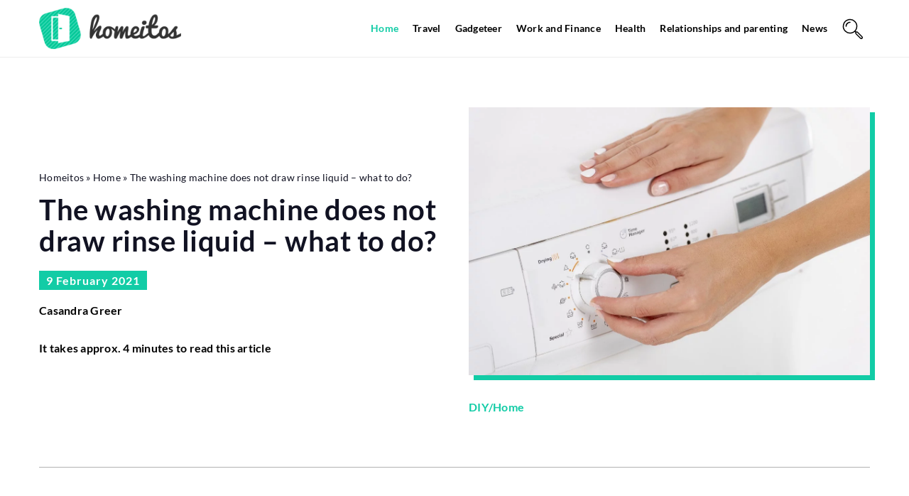

--- FILE ---
content_type: text/html; charset=UTF-8
request_url: https://homeitos.com/the-washing-machine-does-not-draw-rinse-liquid-what-to-do/
body_size: 16237
content:
<!DOCTYPE html>
<html lang="en">
<head><meta charset="UTF-8"><script>if(navigator.userAgent.match(/MSIE|Internet Explorer/i)||navigator.userAgent.match(/Trident\/7\..*?rv:11/i)){var href=document.location.href;if(!href.match(/[?&]nowprocket/)){if(href.indexOf("?")==-1){if(href.indexOf("#")==-1){document.location.href=href+"?nowprocket=1"}else{document.location.href=href.replace("#","?nowprocket=1#")}}else{if(href.indexOf("#")==-1){document.location.href=href+"&nowprocket=1"}else{document.location.href=href.replace("#","&nowprocket=1#")}}}}</script><script>(()=>{class RocketLazyLoadScripts{constructor(){this.v="1.2.6",this.triggerEvents=["keydown","mousedown","mousemove","touchmove","touchstart","touchend","wheel"],this.userEventHandler=this.t.bind(this),this.touchStartHandler=this.i.bind(this),this.touchMoveHandler=this.o.bind(this),this.touchEndHandler=this.h.bind(this),this.clickHandler=this.u.bind(this),this.interceptedClicks=[],this.interceptedClickListeners=[],this.l(this),window.addEventListener("pageshow",(t=>{this.persisted=t.persisted,this.everythingLoaded&&this.m()})),this.CSPIssue=sessionStorage.getItem("rocketCSPIssue"),document.addEventListener("securitypolicyviolation",(t=>{this.CSPIssue||"script-src-elem"!==t.violatedDirective||"data"!==t.blockedURI||(this.CSPIssue=!0,sessionStorage.setItem("rocketCSPIssue",!0))})),document.addEventListener("DOMContentLoaded",(()=>{this.k()})),this.delayedScripts={normal:[],async:[],defer:[]},this.trash=[],this.allJQueries=[]}p(t){document.hidden?t.t():(this.triggerEvents.forEach((e=>window.addEventListener(e,t.userEventHandler,{passive:!0}))),window.addEventListener("touchstart",t.touchStartHandler,{passive:!0}),window.addEventListener("mousedown",t.touchStartHandler),document.addEventListener("visibilitychange",t.userEventHandler))}_(){this.triggerEvents.forEach((t=>window.removeEventListener(t,this.userEventHandler,{passive:!0}))),document.removeEventListener("visibilitychange",this.userEventHandler)}i(t){"HTML"!==t.target.tagName&&(window.addEventListener("touchend",this.touchEndHandler),window.addEventListener("mouseup",this.touchEndHandler),window.addEventListener("touchmove",this.touchMoveHandler,{passive:!0}),window.addEventListener("mousemove",this.touchMoveHandler),t.target.addEventListener("click",this.clickHandler),this.L(t.target,!0),this.S(t.target,"onclick","rocket-onclick"),this.C())}o(t){window.removeEventListener("touchend",this.touchEndHandler),window.removeEventListener("mouseup",this.touchEndHandler),window.removeEventListener("touchmove",this.touchMoveHandler,{passive:!0}),window.removeEventListener("mousemove",this.touchMoveHandler),t.target.removeEventListener("click",this.clickHandler),this.L(t.target,!1),this.S(t.target,"rocket-onclick","onclick"),this.M()}h(){window.removeEventListener("touchend",this.touchEndHandler),window.removeEventListener("mouseup",this.touchEndHandler),window.removeEventListener("touchmove",this.touchMoveHandler,{passive:!0}),window.removeEventListener("mousemove",this.touchMoveHandler)}u(t){t.target.removeEventListener("click",this.clickHandler),this.L(t.target,!1),this.S(t.target,"rocket-onclick","onclick"),this.interceptedClicks.push(t),t.preventDefault(),t.stopPropagation(),t.stopImmediatePropagation(),this.M()}O(){window.removeEventListener("touchstart",this.touchStartHandler,{passive:!0}),window.removeEventListener("mousedown",this.touchStartHandler),this.interceptedClicks.forEach((t=>{t.target.dispatchEvent(new MouseEvent("click",{view:t.view,bubbles:!0,cancelable:!0}))}))}l(t){EventTarget.prototype.addEventListenerWPRocketBase=EventTarget.prototype.addEventListener,EventTarget.prototype.addEventListener=function(e,i,o){"click"!==e||t.windowLoaded||i===t.clickHandler||t.interceptedClickListeners.push({target:this,func:i,options:o}),(this||window).addEventListenerWPRocketBase(e,i,o)}}L(t,e){this.interceptedClickListeners.forEach((i=>{i.target===t&&(e?t.removeEventListener("click",i.func,i.options):t.addEventListener("click",i.func,i.options))})),t.parentNode!==document.documentElement&&this.L(t.parentNode,e)}D(){return new Promise((t=>{this.P?this.M=t:t()}))}C(){this.P=!0}M(){this.P=!1}S(t,e,i){t.hasAttribute&&t.hasAttribute(e)&&(event.target.setAttribute(i,event.target.getAttribute(e)),event.target.removeAttribute(e))}t(){this._(this),"loading"===document.readyState?document.addEventListener("DOMContentLoaded",this.R.bind(this)):this.R()}k(){let t=[];document.querySelectorAll("script[type=rocketlazyloadscript][data-rocket-src]").forEach((e=>{let i=e.getAttribute("data-rocket-src");if(i&&!i.startsWith("data:")){0===i.indexOf("//")&&(i=location.protocol+i);try{const o=new URL(i).origin;o!==location.origin&&t.push({src:o,crossOrigin:e.crossOrigin||"module"===e.getAttribute("data-rocket-type")})}catch(t){}}})),t=[...new Map(t.map((t=>[JSON.stringify(t),t]))).values()],this.T(t,"preconnect")}async R(){this.lastBreath=Date.now(),this.j(this),this.F(this),this.I(),this.W(),this.q(),await this.A(this.delayedScripts.normal),await this.A(this.delayedScripts.defer),await this.A(this.delayedScripts.async);try{await this.U(),await this.H(this),await this.J()}catch(t){console.error(t)}window.dispatchEvent(new Event("rocket-allScriptsLoaded")),this.everythingLoaded=!0,this.D().then((()=>{this.O()})),this.N()}W(){document.querySelectorAll("script[type=rocketlazyloadscript]").forEach((t=>{t.hasAttribute("data-rocket-src")?t.hasAttribute("async")&&!1!==t.async?this.delayedScripts.async.push(t):t.hasAttribute("defer")&&!1!==t.defer||"module"===t.getAttribute("data-rocket-type")?this.delayedScripts.defer.push(t):this.delayedScripts.normal.push(t):this.delayedScripts.normal.push(t)}))}async B(t){if(await this.G(),!0!==t.noModule||!("noModule"in HTMLScriptElement.prototype))return new Promise((e=>{let i;function o(){(i||t).setAttribute("data-rocket-status","executed"),e()}try{if(navigator.userAgent.indexOf("Firefox/")>0||""===navigator.vendor||this.CSPIssue)i=document.createElement("script"),[...t.attributes].forEach((t=>{let e=t.nodeName;"type"!==e&&("data-rocket-type"===e&&(e="type"),"data-rocket-src"===e&&(e="src"),i.setAttribute(e,t.nodeValue))})),t.text&&(i.text=t.text),i.hasAttribute("src")?(i.addEventListener("load",o),i.addEventListener("error",(function(){i.setAttribute("data-rocket-status","failed-network"),e()})),setTimeout((()=>{i.isConnected||e()}),1)):(i.text=t.text,o()),t.parentNode.replaceChild(i,t);else{const i=t.getAttribute("data-rocket-type"),s=t.getAttribute("data-rocket-src");i?(t.type=i,t.removeAttribute("data-rocket-type")):t.removeAttribute("type"),t.addEventListener("load",o),t.addEventListener("error",(i=>{this.CSPIssue&&i.target.src.startsWith("data:")?(console.log("WPRocket: data-uri blocked by CSP -> fallback"),t.removeAttribute("src"),this.B(t).then(e)):(t.setAttribute("data-rocket-status","failed-network"),e())})),s?(t.removeAttribute("data-rocket-src"),t.src=s):t.src="data:text/javascript;base64,"+window.btoa(unescape(encodeURIComponent(t.text)))}}catch(i){t.setAttribute("data-rocket-status","failed-transform"),e()}}));t.setAttribute("data-rocket-status","skipped")}async A(t){const e=t.shift();return e&&e.isConnected?(await this.B(e),this.A(t)):Promise.resolve()}q(){this.T([...this.delayedScripts.normal,...this.delayedScripts.defer,...this.delayedScripts.async],"preload")}T(t,e){var i=document.createDocumentFragment();t.forEach((t=>{const o=t.getAttribute&&t.getAttribute("data-rocket-src")||t.src;if(o&&!o.startsWith("data:")){const s=document.createElement("link");s.href=o,s.rel=e,"preconnect"!==e&&(s.as="script"),t.getAttribute&&"module"===t.getAttribute("data-rocket-type")&&(s.crossOrigin=!0),t.crossOrigin&&(s.crossOrigin=t.crossOrigin),t.integrity&&(s.integrity=t.integrity),i.appendChild(s),this.trash.push(s)}})),document.head.appendChild(i)}j(t){let e={};function i(i,o){return e[o].eventsToRewrite.indexOf(i)>=0&&!t.everythingLoaded?"rocket-"+i:i}function o(t,o){!function(t){e[t]||(e[t]={originalFunctions:{add:t.addEventListener,remove:t.removeEventListener},eventsToRewrite:[]},t.addEventListener=function(){arguments[0]=i(arguments[0],t),e[t].originalFunctions.add.apply(t,arguments)},t.removeEventListener=function(){arguments[0]=i(arguments[0],t),e[t].originalFunctions.remove.apply(t,arguments)})}(t),e[t].eventsToRewrite.push(o)}function s(e,i){let o=e[i];e[i]=null,Object.defineProperty(e,i,{get:()=>o||function(){},set(s){t.everythingLoaded?o=s:e["rocket"+i]=o=s}})}o(document,"DOMContentLoaded"),o(window,"DOMContentLoaded"),o(window,"load"),o(window,"pageshow"),o(document,"readystatechange"),s(document,"onreadystatechange"),s(window,"onload"),s(window,"onpageshow");try{Object.defineProperty(document,"readyState",{get:()=>t.rocketReadyState,set(e){t.rocketReadyState=e},configurable:!0}),document.readyState="loading"}catch(t){console.log("WPRocket DJE readyState conflict, bypassing")}}F(t){let e;function i(e){return t.everythingLoaded?e:e.split(" ").map((t=>"load"===t||0===t.indexOf("load.")?"rocket-jquery-load":t)).join(" ")}function o(o){function s(t){const e=o.fn[t];o.fn[t]=o.fn.init.prototype[t]=function(){return this[0]===window&&("string"==typeof arguments[0]||arguments[0]instanceof String?arguments[0]=i(arguments[0]):"object"==typeof arguments[0]&&Object.keys(arguments[0]).forEach((t=>{const e=arguments[0][t];delete arguments[0][t],arguments[0][i(t)]=e}))),e.apply(this,arguments),this}}o&&o.fn&&!t.allJQueries.includes(o)&&(o.fn.ready=o.fn.init.prototype.ready=function(e){return t.domReadyFired?e.bind(document)(o):document.addEventListener("rocket-DOMContentLoaded",(()=>e.bind(document)(o))),o([])},s("on"),s("one"),t.allJQueries.push(o)),e=o}o(window.jQuery),Object.defineProperty(window,"jQuery",{get:()=>e,set(t){o(t)}})}async H(t){const e=document.querySelector("script[data-webpack]");e&&(await async function(){return new Promise((t=>{e.addEventListener("load",t),e.addEventListener("error",t)}))}(),await t.K(),await t.H(t))}async U(){this.domReadyFired=!0;try{document.readyState="interactive"}catch(t){}await this.G(),document.dispatchEvent(new Event("rocket-readystatechange")),await this.G(),document.rocketonreadystatechange&&document.rocketonreadystatechange(),await this.G(),document.dispatchEvent(new Event("rocket-DOMContentLoaded")),await this.G(),window.dispatchEvent(new Event("rocket-DOMContentLoaded"))}async J(){try{document.readyState="complete"}catch(t){}await this.G(),document.dispatchEvent(new Event("rocket-readystatechange")),await this.G(),document.rocketonreadystatechange&&document.rocketonreadystatechange(),await this.G(),window.dispatchEvent(new Event("rocket-load")),await this.G(),window.rocketonload&&window.rocketonload(),await this.G(),this.allJQueries.forEach((t=>t(window).trigger("rocket-jquery-load"))),await this.G();const t=new Event("rocket-pageshow");t.persisted=this.persisted,window.dispatchEvent(t),await this.G(),window.rocketonpageshow&&window.rocketonpageshow({persisted:this.persisted}),this.windowLoaded=!0}m(){document.onreadystatechange&&document.onreadystatechange(),window.onload&&window.onload(),window.onpageshow&&window.onpageshow({persisted:this.persisted})}I(){const t=new Map;document.write=document.writeln=function(e){const i=document.currentScript;i||console.error("WPRocket unable to document.write this: "+e);const o=document.createRange(),s=i.parentElement;let n=t.get(i);void 0===n&&(n=i.nextSibling,t.set(i,n));const c=document.createDocumentFragment();o.setStart(c,0),c.appendChild(o.createContextualFragment(e)),s.insertBefore(c,n)}}async G(){Date.now()-this.lastBreath>45&&(await this.K(),this.lastBreath=Date.now())}async K(){return document.hidden?new Promise((t=>setTimeout(t))):new Promise((t=>requestAnimationFrame(t)))}N(){this.trash.forEach((t=>t.remove()))}static run(){const t=new RocketLazyLoadScripts;t.p(t)}}RocketLazyLoadScripts.run()})();</script>	
	
	<meta name="viewport" content="width=device-width, initial-scale=1">
		<meta name='robots' content='index, follow, max-image-preview:large, max-snippet:-1, max-video-preview:-1' />

	<!-- This site is optimized with the Yoast SEO plugin v23.4 - https://yoast.com/wordpress/plugins/seo/ -->
	<title>The washing machine does not draw rinse liquid - what to do? - Homeitos</title><link rel="preload" data-rocket-preload as="image" href="https://homeitos.com/wp-content/uploads/2021/02/pralka-nie-pobiera-plynu.jpg" fetchpriority="high">
	<meta name="description" content="Check out our blog article The washing machine does not draw rinse liquid - what to do? ✔️ Expect a solid dose of accurate and informative content!" />
	<link rel="canonical" href="https://homeitos.com/the-washing-machine-does-not-draw-rinse-liquid-what-to-do/" />
	<meta property="og:locale" content="en_US" />
	<meta property="og:type" content="article" />
	<meta property="og:title" content="The washing machine does not draw rinse liquid - what to do? - Homeitos" />
	<meta property="og:description" content="Check out our blog article The washing machine does not draw rinse liquid - what to do? ✔️ Expect a solid dose of accurate and informative content!" />
	<meta property="og:url" content="https://homeitos.com/the-washing-machine-does-not-draw-rinse-liquid-what-to-do/" />
	<meta property="og:site_name" content="Homeitos" />
	<meta property="og:image" content="https://homeitos.com/wp-content/uploads/2021/02/pralka-nie-pobiera-plynu.jpg" />
	<meta property="og:image:width" content="1199" />
	<meta property="og:image:height" content="800" />
	<meta property="og:image:type" content="image/jpeg" />
	<meta name="author" content="Casandra Greer" />
	<meta name="twitter:card" content="summary_large_image" />
	<meta name="twitter:label1" content="Written by" />
	<meta name="twitter:data1" content="Casandra Greer" />
	<meta name="twitter:label2" content="Est. reading time" />
	<meta name="twitter:data2" content="4 minutes" />
	<script type="application/ld+json" class="yoast-schema-graph">{"@context":"https://schema.org","@graph":[{"@type":"WebPage","@id":"https://homeitos.com/the-washing-machine-does-not-draw-rinse-liquid-what-to-do/","url":"https://homeitos.com/the-washing-machine-does-not-draw-rinse-liquid-what-to-do/","name":"The washing machine does not draw rinse liquid - what to do? - Homeitos","isPartOf":{"@id":"https://homeitos.com/#website"},"primaryImageOfPage":{"@id":"https://homeitos.com/the-washing-machine-does-not-draw-rinse-liquid-what-to-do/#primaryimage"},"image":{"@id":"https://homeitos.com/the-washing-machine-does-not-draw-rinse-liquid-what-to-do/#primaryimage"},"thumbnailUrl":"https://homeitos.com/wp-content/uploads/2021/02/pralka-nie-pobiera-plynu.jpg","datePublished":"2021-02-09T09:00:00+00:00","dateModified":"2022-02-27T20:22:14+00:00","description":"Check out our blog article The washing machine does not draw rinse liquid - what to do? ✔️ Expect a solid dose of accurate and informative content!","inLanguage":"en-US","potentialAction":[{"@type":"ReadAction","target":["https://homeitos.com/the-washing-machine-does-not-draw-rinse-liquid-what-to-do/"]}]},{"@type":"ImageObject","inLanguage":"en-US","@id":"https://homeitos.com/the-washing-machine-does-not-draw-rinse-liquid-what-to-do/#primaryimage","url":"https://homeitos.com/wp-content/uploads/2021/02/pralka-nie-pobiera-plynu.jpg","contentUrl":"https://homeitos.com/wp-content/uploads/2021/02/pralka-nie-pobiera-plynu.jpg","width":1199,"height":800,"caption":"Designed by Freepik"},{"@type":"WebSite","@id":"https://homeitos.com/#website","url":"https://homeitos.com/","name":"Homeitos","description":"","potentialAction":[{"@type":"SearchAction","target":{"@type":"EntryPoint","urlTemplate":"https://homeitos.com/?s={search_term_string}"},"query-input":{"@type":"PropertyValueSpecification","valueRequired":true,"valueName":"search_term_string"}}],"inLanguage":"en-US"}]}</script>
	<!-- / Yoast SEO plugin. -->


<link rel='dns-prefetch' href='//cdnjs.cloudflare.com' />

<!-- homeitos.com is managing ads with Advanced Ads 1.54.1 --><!--noptimize--><script id="homei-ready">
			window.advanced_ads_ready=function(e,a){a=a||"complete";var d=function(e){return"interactive"===a?"loading"!==e:"complete"===e};d(document.readyState)?e():document.addEventListener("readystatechange",(function(a){d(a.target.readyState)&&e()}),{once:"interactive"===a})},window.advanced_ads_ready_queue=window.advanced_ads_ready_queue||[];		</script>
		<!--/noptimize--><style id='wp-emoji-styles-inline-css' type='text/css'>

	img.wp-smiley, img.emoji {
		display: inline !important;
		border: none !important;
		box-shadow: none !important;
		height: 1em !important;
		width: 1em !important;
		margin: 0 0.07em !important;
		vertical-align: -0.1em !important;
		background: none !important;
		padding: 0 !important;
	}
</style>
<style id='classic-theme-styles-inline-css' type='text/css'>
/*! This file is auto-generated */
.wp-block-button__link{color:#fff;background-color:#32373c;border-radius:9999px;box-shadow:none;text-decoration:none;padding:calc(.667em + 2px) calc(1.333em + 2px);font-size:1.125em}.wp-block-file__button{background:#32373c;color:#fff;text-decoration:none}
</style>
<style id='global-styles-inline-css' type='text/css'>
:root{--wp--preset--aspect-ratio--square: 1;--wp--preset--aspect-ratio--4-3: 4/3;--wp--preset--aspect-ratio--3-4: 3/4;--wp--preset--aspect-ratio--3-2: 3/2;--wp--preset--aspect-ratio--2-3: 2/3;--wp--preset--aspect-ratio--16-9: 16/9;--wp--preset--aspect-ratio--9-16: 9/16;--wp--preset--color--black: #000000;--wp--preset--color--cyan-bluish-gray: #abb8c3;--wp--preset--color--white: #ffffff;--wp--preset--color--pale-pink: #f78da7;--wp--preset--color--vivid-red: #cf2e2e;--wp--preset--color--luminous-vivid-orange: #ff6900;--wp--preset--color--luminous-vivid-amber: #fcb900;--wp--preset--color--light-green-cyan: #7bdcb5;--wp--preset--color--vivid-green-cyan: #00d084;--wp--preset--color--pale-cyan-blue: #8ed1fc;--wp--preset--color--vivid-cyan-blue: #0693e3;--wp--preset--color--vivid-purple: #9b51e0;--wp--preset--gradient--vivid-cyan-blue-to-vivid-purple: linear-gradient(135deg,rgba(6,147,227,1) 0%,rgb(155,81,224) 100%);--wp--preset--gradient--light-green-cyan-to-vivid-green-cyan: linear-gradient(135deg,rgb(122,220,180) 0%,rgb(0,208,130) 100%);--wp--preset--gradient--luminous-vivid-amber-to-luminous-vivid-orange: linear-gradient(135deg,rgba(252,185,0,1) 0%,rgba(255,105,0,1) 100%);--wp--preset--gradient--luminous-vivid-orange-to-vivid-red: linear-gradient(135deg,rgba(255,105,0,1) 0%,rgb(207,46,46) 100%);--wp--preset--gradient--very-light-gray-to-cyan-bluish-gray: linear-gradient(135deg,rgb(238,238,238) 0%,rgb(169,184,195) 100%);--wp--preset--gradient--cool-to-warm-spectrum: linear-gradient(135deg,rgb(74,234,220) 0%,rgb(151,120,209) 20%,rgb(207,42,186) 40%,rgb(238,44,130) 60%,rgb(251,105,98) 80%,rgb(254,248,76) 100%);--wp--preset--gradient--blush-light-purple: linear-gradient(135deg,rgb(255,206,236) 0%,rgb(152,150,240) 100%);--wp--preset--gradient--blush-bordeaux: linear-gradient(135deg,rgb(254,205,165) 0%,rgb(254,45,45) 50%,rgb(107,0,62) 100%);--wp--preset--gradient--luminous-dusk: linear-gradient(135deg,rgb(255,203,112) 0%,rgb(199,81,192) 50%,rgb(65,88,208) 100%);--wp--preset--gradient--pale-ocean: linear-gradient(135deg,rgb(255,245,203) 0%,rgb(182,227,212) 50%,rgb(51,167,181) 100%);--wp--preset--gradient--electric-grass: linear-gradient(135deg,rgb(202,248,128) 0%,rgb(113,206,126) 100%);--wp--preset--gradient--midnight: linear-gradient(135deg,rgb(2,3,129) 0%,rgb(40,116,252) 100%);--wp--preset--font-size--small: 13px;--wp--preset--font-size--medium: 20px;--wp--preset--font-size--large: 36px;--wp--preset--font-size--x-large: 42px;--wp--preset--spacing--20: 0.44rem;--wp--preset--spacing--30: 0.67rem;--wp--preset--spacing--40: 1rem;--wp--preset--spacing--50: 1.5rem;--wp--preset--spacing--60: 2.25rem;--wp--preset--spacing--70: 3.38rem;--wp--preset--spacing--80: 5.06rem;--wp--preset--shadow--natural: 6px 6px 9px rgba(0, 0, 0, 0.2);--wp--preset--shadow--deep: 12px 12px 50px rgba(0, 0, 0, 0.4);--wp--preset--shadow--sharp: 6px 6px 0px rgba(0, 0, 0, 0.2);--wp--preset--shadow--outlined: 6px 6px 0px -3px rgba(255, 255, 255, 1), 6px 6px rgba(0, 0, 0, 1);--wp--preset--shadow--crisp: 6px 6px 0px rgba(0, 0, 0, 1);}:where(.is-layout-flex){gap: 0.5em;}:where(.is-layout-grid){gap: 0.5em;}body .is-layout-flex{display: flex;}.is-layout-flex{flex-wrap: wrap;align-items: center;}.is-layout-flex > :is(*, div){margin: 0;}body .is-layout-grid{display: grid;}.is-layout-grid > :is(*, div){margin: 0;}:where(.wp-block-columns.is-layout-flex){gap: 2em;}:where(.wp-block-columns.is-layout-grid){gap: 2em;}:where(.wp-block-post-template.is-layout-flex){gap: 1.25em;}:where(.wp-block-post-template.is-layout-grid){gap: 1.25em;}.has-black-color{color: var(--wp--preset--color--black) !important;}.has-cyan-bluish-gray-color{color: var(--wp--preset--color--cyan-bluish-gray) !important;}.has-white-color{color: var(--wp--preset--color--white) !important;}.has-pale-pink-color{color: var(--wp--preset--color--pale-pink) !important;}.has-vivid-red-color{color: var(--wp--preset--color--vivid-red) !important;}.has-luminous-vivid-orange-color{color: var(--wp--preset--color--luminous-vivid-orange) !important;}.has-luminous-vivid-amber-color{color: var(--wp--preset--color--luminous-vivid-amber) !important;}.has-light-green-cyan-color{color: var(--wp--preset--color--light-green-cyan) !important;}.has-vivid-green-cyan-color{color: var(--wp--preset--color--vivid-green-cyan) !important;}.has-pale-cyan-blue-color{color: var(--wp--preset--color--pale-cyan-blue) !important;}.has-vivid-cyan-blue-color{color: var(--wp--preset--color--vivid-cyan-blue) !important;}.has-vivid-purple-color{color: var(--wp--preset--color--vivid-purple) !important;}.has-black-background-color{background-color: var(--wp--preset--color--black) !important;}.has-cyan-bluish-gray-background-color{background-color: var(--wp--preset--color--cyan-bluish-gray) !important;}.has-white-background-color{background-color: var(--wp--preset--color--white) !important;}.has-pale-pink-background-color{background-color: var(--wp--preset--color--pale-pink) !important;}.has-vivid-red-background-color{background-color: var(--wp--preset--color--vivid-red) !important;}.has-luminous-vivid-orange-background-color{background-color: var(--wp--preset--color--luminous-vivid-orange) !important;}.has-luminous-vivid-amber-background-color{background-color: var(--wp--preset--color--luminous-vivid-amber) !important;}.has-light-green-cyan-background-color{background-color: var(--wp--preset--color--light-green-cyan) !important;}.has-vivid-green-cyan-background-color{background-color: var(--wp--preset--color--vivid-green-cyan) !important;}.has-pale-cyan-blue-background-color{background-color: var(--wp--preset--color--pale-cyan-blue) !important;}.has-vivid-cyan-blue-background-color{background-color: var(--wp--preset--color--vivid-cyan-blue) !important;}.has-vivid-purple-background-color{background-color: var(--wp--preset--color--vivid-purple) !important;}.has-black-border-color{border-color: var(--wp--preset--color--black) !important;}.has-cyan-bluish-gray-border-color{border-color: var(--wp--preset--color--cyan-bluish-gray) !important;}.has-white-border-color{border-color: var(--wp--preset--color--white) !important;}.has-pale-pink-border-color{border-color: var(--wp--preset--color--pale-pink) !important;}.has-vivid-red-border-color{border-color: var(--wp--preset--color--vivid-red) !important;}.has-luminous-vivid-orange-border-color{border-color: var(--wp--preset--color--luminous-vivid-orange) !important;}.has-luminous-vivid-amber-border-color{border-color: var(--wp--preset--color--luminous-vivid-amber) !important;}.has-light-green-cyan-border-color{border-color: var(--wp--preset--color--light-green-cyan) !important;}.has-vivid-green-cyan-border-color{border-color: var(--wp--preset--color--vivid-green-cyan) !important;}.has-pale-cyan-blue-border-color{border-color: var(--wp--preset--color--pale-cyan-blue) !important;}.has-vivid-cyan-blue-border-color{border-color: var(--wp--preset--color--vivid-cyan-blue) !important;}.has-vivid-purple-border-color{border-color: var(--wp--preset--color--vivid-purple) !important;}.has-vivid-cyan-blue-to-vivid-purple-gradient-background{background: var(--wp--preset--gradient--vivid-cyan-blue-to-vivid-purple) !important;}.has-light-green-cyan-to-vivid-green-cyan-gradient-background{background: var(--wp--preset--gradient--light-green-cyan-to-vivid-green-cyan) !important;}.has-luminous-vivid-amber-to-luminous-vivid-orange-gradient-background{background: var(--wp--preset--gradient--luminous-vivid-amber-to-luminous-vivid-orange) !important;}.has-luminous-vivid-orange-to-vivid-red-gradient-background{background: var(--wp--preset--gradient--luminous-vivid-orange-to-vivid-red) !important;}.has-very-light-gray-to-cyan-bluish-gray-gradient-background{background: var(--wp--preset--gradient--very-light-gray-to-cyan-bluish-gray) !important;}.has-cool-to-warm-spectrum-gradient-background{background: var(--wp--preset--gradient--cool-to-warm-spectrum) !important;}.has-blush-light-purple-gradient-background{background: var(--wp--preset--gradient--blush-light-purple) !important;}.has-blush-bordeaux-gradient-background{background: var(--wp--preset--gradient--blush-bordeaux) !important;}.has-luminous-dusk-gradient-background{background: var(--wp--preset--gradient--luminous-dusk) !important;}.has-pale-ocean-gradient-background{background: var(--wp--preset--gradient--pale-ocean) !important;}.has-electric-grass-gradient-background{background: var(--wp--preset--gradient--electric-grass) !important;}.has-midnight-gradient-background{background: var(--wp--preset--gradient--midnight) !important;}.has-small-font-size{font-size: var(--wp--preset--font-size--small) !important;}.has-medium-font-size{font-size: var(--wp--preset--font-size--medium) !important;}.has-large-font-size{font-size: var(--wp--preset--font-size--large) !important;}.has-x-large-font-size{font-size: var(--wp--preset--font-size--x-large) !important;}
:where(.wp-block-post-template.is-layout-flex){gap: 1.25em;}:where(.wp-block-post-template.is-layout-grid){gap: 1.25em;}
:where(.wp-block-columns.is-layout-flex){gap: 2em;}:where(.wp-block-columns.is-layout-grid){gap: 2em;}
:root :where(.wp-block-pullquote){font-size: 1.5em;line-height: 1.6;}
</style>
<link data-minify="1" rel='stylesheet' id='mainstyle-css' href='https://homeitos.com/wp-content/cache/min/1/wp-content/themes/knight-theme/style.css?ver=1703085970' type='text/css' media='all' />
<script type="text/javascript" src="https://homeitos.com/wp-includes/js/jquery/jquery.min.js?ver=3.7.1" id="jquery-core-js"></script>
<script type="text/javascript" src="https://homeitos.com/wp-includes/js/jquery/jquery-migrate.min.js?ver=3.4.1" id="jquery-migrate-js" data-rocket-defer defer></script>
<script  type="application/ld+json">
        {
          "@context": "https://schema.org",
          "@type": "BreadcrumbList",
          "itemListElement": [{"@type": "ListItem","position": 1,"name": "homeitos","item": "https://homeitos.com" },{"@type": "ListItem","position": 2,"name": "Home","item": "https://homeitos.com/category/home/" },{"@type": "ListItem","position": 3,"name": "The washing machine does not draw rinse liquid &#8211; what to do?"}]
        }
        </script>    <style>
    @font-face {font-family: 'Lato';font-style: normal;font-weight: 400;src: url('https://homeitos.com/wp-content/themes/knight-theme/fonts/Lato-Regular.ttf');font-display: swap;}
    @font-face {font-family: 'Lato';font-style: normal;font-weight: 700;src: url('https://homeitos.com/wp-content/themes/knight-theme/fonts/Lato-Bold.ttf');font-display: swap;}
    @font-face {font-family: 'Lato';font-style: normal;font-weight: 900;src: url('https://homeitos.com/wp-content/themes/knight-theme/fonts/Lato-Black.ttf');font-display: swap;}
    </style>
<script  type="application/ld+json">
        {
          "@context": "https://schema.org",
          "@type": "Article",
          "headline": "The washing machine does not draw rinse liquid &#8211; what to do?",
          "image": "https://homeitos.com/wp-content/uploads/2021/02/pralka-nie-pobiera-plynu.jpg",
          "datePublished": "2021-02-09",
          "dateModified": "2022-02-27",
          "author": {
            "@type": "Person",
            "name": "Casandra Greer"
          },
           "publisher": {
            "@type": "Organization",
            "name": "Homeitos",
            "logo": {
              "@type": "ImageObject",
              "url": "https://homeitos.com/wp-content/uploads/2023/12/homeitos@3x.png"
            }
          }
          
        }
        </script><link rel="icon" href="https://homeitos.com/wp-content/uploads/2016/11/cropped-forhomies-logo-32x32.png" sizes="32x32" />
<link rel="icon" href="https://homeitos.com/wp-content/uploads/2016/11/cropped-forhomies-logo-192x192.png" sizes="192x192" />
<link rel="apple-touch-icon" href="https://homeitos.com/wp-content/uploads/2016/11/cropped-forhomies-logo-180x180.png" />
<meta name="msapplication-TileImage" content="https://homeitos.com/wp-content/uploads/2016/11/cropped-forhomies-logo-270x270.png" />
<noscript><style id="rocket-lazyload-nojs-css">.rll-youtube-player, [data-lazy-src]{display:none !important;}</style></noscript>
	<!-- Global site tag (gtag.js) - Google Analytics -->
<script type="rocketlazyloadscript" async data-rocket-src="https://www.googletagmanager.com/gtag/js?id=G-PYX6FVHXZC"></script>
<script type="rocketlazyloadscript">
  window.dataLayer = window.dataLayer || [];
  function gtag(){dataLayer.push(arguments);}
  gtag('js', new Date());

  gtag('config', 'G-PYX6FVHXZC');
</script>
</head>

<body class="post-template-default single single-post postid-2074 single-format-standard aa-prefix-homei-">


	<header class="k_header">
		<div class="k_conatiner k-flex-between"> 
			<nav id="mainnav" class="mainnav" role="navigation">
				<div class="menu-primary-menu-container"><ul id="menu-primary-menu" class="menu"><li id="menu-item-1118" class="menu-item menu-item-type-taxonomy menu-item-object-category current-post-ancestor current-menu-parent current-post-parent menu-item-has-children menu-item-1118"><a href="https://homeitos.com/category/home/">Home</a>
<ul class="sub-menu">
	<li id="menu-item-1121" class="menu-item menu-item-type-taxonomy menu-item-object-category menu-item-1121"><a href="https://homeitos.com/category/home/tips/">Tips</a></li>
	<li id="menu-item-1124" class="menu-item menu-item-type-taxonomy menu-item-object-category menu-item-1124"><a href="https://homeitos.com/category/home/animals/">Animals</a></li>
	<li id="menu-item-1120" class="menu-item menu-item-type-taxonomy menu-item-object-category current-post-ancestor current-menu-parent current-post-parent menu-item-1120"><a href="https://homeitos.com/category/home/diy/">DIY</a></li>
	<li id="menu-item-1123" class="menu-item menu-item-type-taxonomy menu-item-object-category menu-item-1123"><a href="https://homeitos.com/category/home/plants/">Plants</a></li>
	<li id="menu-item-1119" class="menu-item menu-item-type-taxonomy menu-item-object-category menu-item-1119"><a href="https://homeitos.com/category/home/free-time/">Free time</a></li>
	<li id="menu-item-1122" class="menu-item menu-item-type-taxonomy menu-item-object-category menu-item-1122"><a href="https://homeitos.com/category/home/move/">Move</a></li>
</ul>
</li>
<li id="menu-item-1125" class="menu-item menu-item-type-taxonomy menu-item-object-category menu-item-has-children menu-item-1125"><a href="https://homeitos.com/category/travel/">Travel</a>
<ul class="sub-menu">
	<li id="menu-item-1127" class="menu-item menu-item-type-taxonomy menu-item-object-category menu-item-1127"><a href="https://homeitos.com/category/travel/preparations-for-departure/">Preparations for departure</a></li>
	<li id="menu-item-1126" class="menu-item menu-item-type-taxonomy menu-item-object-category menu-item-1126"><a href="https://homeitos.com/category/travel/trivia/">Trivia</a></li>
</ul>
</li>
<li id="menu-item-1128" class="menu-item menu-item-type-taxonomy menu-item-object-category menu-item-1128"><a href="https://homeitos.com/category/gadgeteer/">Gadgeteer</a></li>
<li id="menu-item-1129" class="menu-item menu-item-type-taxonomy menu-item-object-category menu-item-1129"><a href="https://homeitos.com/category/work-and-finance/">Work and Finance</a></li>
<li id="menu-item-1130" class="menu-item menu-item-type-taxonomy menu-item-object-category menu-item-has-children menu-item-1130"><a href="https://homeitos.com/category/health/">Health</a>
<ul class="sub-menu">
	<li id="menu-item-1131" class="menu-item menu-item-type-taxonomy menu-item-object-category menu-item-1131"><a href="https://homeitos.com/category/health/diet/">Diet</a></li>
	<li id="menu-item-1132" class="menu-item menu-item-type-taxonomy menu-item-object-category menu-item-1132"><a href="https://homeitos.com/category/health/fitness/">Fitness</a></li>
	<li id="menu-item-1134" class="menu-item menu-item-type-taxonomy menu-item-object-category menu-item-1134"><a href="https://homeitos.com/category/health/beauty/">Beauty</a></li>
	<li id="menu-item-1133" class="menu-item menu-item-type-taxonomy menu-item-object-category menu-item-1133"><a href="https://homeitos.com/category/health/personal-development/">Personal Development</a></li>
</ul>
</li>
<li id="menu-item-1306" class="menu-item menu-item-type-taxonomy menu-item-object-category menu-item-1306"><a href="https://homeitos.com/category/relationships-and-parenting/">Relationships and parenting</a></li>
<li id="menu-item-1135" class="menu-item menu-item-type-taxonomy menu-item-object-category menu-item-1135"><a href="https://homeitos.com/category/news/">News</a></li>
</ul></div>			</nav> 
			<div class="k_logo">
								<a href="https://homeitos.com/">   
					<img width="500" height="146" src="https://homeitos.com/wp-content/uploads/2023/12/homeitos@3x.png" class="logo-main" alt="homeitos.com">	
				</a>
							</div> 	
			<div class="mobile-menu">
				<div id="btn-menu">
					<svg class="ham hamRotate ham8" viewBox="0 0 100 100" width="80" onclick="this.classList.toggle('active')">
						<path class="line top" d="m 30,33 h 40 c 3.722839,0 7.5,3.126468 7.5,8.578427 0,5.451959 -2.727029,8.421573 -7.5,8.421573 h -20" />
						<path class="line middle"d="m 30,50 h 40" />
						<path class="line bottom" d="m 70,67 h -40 c 0,0 -7.5,-0.802118 -7.5,-8.365747 0,-7.563629 7.5,-8.634253 7.5,-8.634253 h 20" />
					</svg>
				</div>
			</div>
			<div class="k-search-btn"><svg width="80" height="80" viewBox="0 0 80 80" fill="none" xmlns="http://www.w3.org/2000/svg">
  <path d="M47.4451 47.4983L50.7244 50.7776M50.7249 55.0168L63.4534 67.7487C64.6243 68.9199 66.523 68.9201 67.6941 67.749C68.8649 66.5782 68.865 64.6799 67.6944 63.5089L54.9659 50.777C53.795 49.6058 51.8963 49.6057 50.7252 50.7767C49.5544 51.9476 49.5542 53.8458 50.7249 55.0168Z" stroke="#C2CCDE" stroke-linecap="round" stroke-linejoin="round" />
  <path d="M15.5967 29.0688C17.3584 22.494 22.494 17.3584 29.0688 15.5967C35.6437 13.8349 42.6591 15.7147 47.4722 20.5278C52.2854 25.341 54.1651 32.3563 52.4034 38.9312C50.6416 45.5061 45.5061 50.6416 38.9312 52.4034C32.3563 54.1651 25.341 52.2854 20.5278 47.4722C15.7147 42.6591 13.8349 35.6437 15.5967 29.0688Z" stroke="#C2CCDE" stroke-linecap="round" stroke-linejoin="round" />
  <path d="M22.7417 33.9974C22.7419 29.9761 24.8873 26.2604 28.3698 24.2498C30.1108 23.2446 32.0536 22.7419 33.9966 22.7417" stroke="#C2CCDE" stroke-linecap="round" stroke-linejoin="round" />
</svg></div>
		</div> 
	</header>
	<div class="k_search-form k-flex ">
	<form  class="k-flex k-flex-v-center k_relative" method="get" action="https://homeitos.com/">
		<input class="k_search-input" type="text" name="s" placeholder="Search ..." value="">
		<button class="k_search-btn" type="submit" aria-label="Search"><svg width="80" height="80" viewBox="0 0 80 80" fill="none" xmlns="http://www.w3.org/2000/svg">
  <path d="M47.4451 47.4983L50.7244 50.7776M50.7249 55.0168L63.4534 67.7487C64.6243 68.9199 66.523 68.9201 67.6941 67.749C68.8649 66.5782 68.865 64.6799 67.6944 63.5089L54.9659 50.777C53.795 49.6058 51.8963 49.6057 50.7252 50.7767C49.5544 51.9476 49.5542 53.8458 50.7249 55.0168Z" stroke="#C2CCDE" stroke-linecap="round" stroke-linejoin="round" />
  <path d="M15.5967 29.0688C17.3584 22.494 22.494 17.3584 29.0688 15.5967C35.6437 13.8349 42.6591 15.7147 47.4722 20.5278C52.2854 25.341 54.1651 32.3563 52.4034 38.9312C50.6416 45.5061 45.5061 50.6416 38.9312 52.4034C32.3563 54.1651 25.341 52.2854 20.5278 47.4722C15.7147 42.6591 13.8349 35.6437 15.5967 29.0688Z" stroke="#C2CCDE" stroke-linecap="round" stroke-linejoin="round" />
  <path d="M22.7417 33.9974C22.7419 29.9761 24.8873 26.2604 28.3698 24.2498C30.1108 23.2446 32.0536 22.7419 33.9966 22.7417" stroke="#C2CCDE" stroke-linecap="round" stroke-linejoin="round" />
</svg></button>
	</form>
</div>

			
				


<section class="k_blog_banner k_bg_section k-flex-v-center">
	<div class="k_conatiner k-pt-7 k_relative k_conatiner-col">
		<div class="k_col-5 k-flex k-flex-v-center k-mb-5-m">
			

			<ul id="breadcrumbs" class="k_breadcrumbs"><li class="item-home"><a class="bread-link bread-home" href="https://homeitos.com" title="homeitos">homeitos</a></li><li class="separator separator-home"> &#187; </li><li data-id="4" class="item-cat"><a href="https://homeitos.com/category/home/">Home</a></li><li class="separator"> &#187; </li><li data-id="5" class="item-current  item-2074"><strong class="bread-current bread-2074" title="The washing machine does not draw rinse liquid &#8211; what to do?">The washing machine does not draw rinse liquid &#8211; what to do?</strong></li></ul>			<div class="k-flex k-mt-1">
				<h1 class="k_page_h1">The washing machine does not draw rinse liquid &#8211; what to do?</h1>
			</div>
			

			

			<div class="k_post-single-date k-mb-2 k-mt-2">
					<div class="k_meta-value k-flex k-flex-v-center">
						<time>9 February 2021</time>
					</div>
			</div>

			<div class="k_post-single-author k-flex k-flex-v-center k-gap-30 k_weight-semibold">

										
					<a href="https://homeitos.com/autor/redaktor-blue/">Casandra Greer</a>			</div>

			<div class="k-flex k-mt-3">
				<div class="k-post-reading-time">It takes approx. 4 minutes to read this article</div>			</div>

			
		</div>
		<div class="k_col-5 k-flex k-flex-v-center">
			<div class="k_relative k-flex k_img_banner k_index">
				<img fetchpriority="high" width="1199" height="800" src="https://homeitos.com/wp-content/uploads/2021/02/pralka-nie-pobiera-plynu.jpg" alt="The washing machine does not draw rinse liquid &#8211; what to do?">			</div>
			<div class="k_post-single-cat k-gap-5-10 k_weight-semibold k-mt-3">
				<a href="https://homeitos.com/category/home/diy/">DIY</a>/<a href="https://homeitos.com/category/home/">Home</a>  
			</div> 
			
		</div>
	</div>
</section>

<section class="k_text_section k-pt-7 k-pt-5-m">
	<div class="k_conatiner k_conatiner-col k-single-b-top k_relative k-pt-7">
		
		<div class="k_col-7">
		
			

			
			<div class="k_content k_ul">
				
<p><strong>Many people love soft, fragrant laundry right out of the washing machine. This effect is achieved by using a fabric softener. It makes clothes smell nice and stay fresh for longer. The liquid is placed in a special chamber in the washing machine and as a standard the washing is set according to individual preferences. There are cases that after taking wet clothes out of the washing machine, there is no smell of the liquid at all, and in addition, it is in the chamber in the same condition as before washing. What to do when the washing machine does not draw rinse liquid?</strong></p>



<h2 class="wp-block-heading" id="sprawdz-czystosc-komory-na-plyn-do-plukania-w-szufladzie-zasobnika">Check the cleanliness of the rinse liquid compartment in the storage drawer</h2>



<p>A trivial reason, but quite common. All liquids and powders leave deposits on the walls of the tray drawer. The water, which takes the liquid, does not always rinse it all out of the chamber, therefore small amounts remain there. The longer you use your washing machine, the more residual liquid collects, building up. If the drawer is not cleaned regularly, the water inlet or outlet can become clogged and consequently obstructed. Then the washing machine does not draw the rinse liquid and it does not reach the clothes in the drum.</p>



<p>To prevent this situation, wash the dispenser compartments. <strong>In some models of washing machines, the drawer can be pulled out and disassembled for a thorough cleaning</strong>. In washing machines without such an option, it is best to clean the drawer with a cloth or brush (e.g. toothbrush), which helps to reach the more difficult places. Be careful not to bend the drawer or detergent compartments and further disrupt the operation of the machine.</p>



<iframe loading="lazy" src="about:blank" height="331" width="345" frameborder="0" scrolling="no" data-rocket-lazyload="fitvidscompatible" data-lazy-src="https://assets.pinterest.com/ext/embed.html?id=717409415644537923"></iframe><noscript><iframe src="https://assets.pinterest.com/ext/embed.html?id=717409415644537923" height="331" width="345" frameborder="0" scrolling="no"></iframe></noscript>



<h3 class="wp-block-heading" id="zapchany-dozownik">Clogged dispenser</h3>



<p>If cleaning the chamber didn&#8217;t help, it could mean the dispenser is more heavily soiled. It is located above the chamber and regulates the flow of water that takes the liquid and delivers it to the drum of the washing machine. Dirt, and especially limescale, are the main culprits for clogging the dispenser.<strong> You can try cleaning it with a soft wire and a scale remover.</strong> Remember to rinse off the cleaning agent thoroughly afterwards so that it does not get into the washing machine. If the cleaning does not help, it is probably necessary to replace the dosing device. In this case, you will need to dismantle the washing machine, and for this it is best to call specialists.</p>



<iframe loading="lazy" src="about:blank" height="445" width="345" frameborder="0" scrolling="no" data-rocket-lazyload="fitvidscompatible" data-lazy-src="https://assets.pinterest.com/ext/embed.html?id=125115695874821414"></iframe><noscript><iframe src="https://assets.pinterest.com/ext/embed.html?id=125115695874821414" height="445" width="345" frameborder="0" scrolling="no"></iframe></noscript>



<h2 class="wp-block-heading" id="skontroluj-stan-weza-doplywowego">Check the condition of the supply hose</h2>



<p>In order for the washing machine to work properly and for the washing process to be carried out properly, the machine needs a constant supply of water. To provide it with this, every washing machine is connected to an inlet hose that supplies water to the machine. If the device has a problem with the intake of rinse liquid, it is worth checking that the hose is not kinked, pinched, cracked and properly connected. <strong>After setting the wash, you can check for leaks in the connections and along the length. </strong>In such cases, the water pressure may be too low and therefore the rinse liquid is not collected.</p>



<p>The same situation can occur when the hose is obstructed due to clogging. They have a special grille installed inside, which sometimes gets clogged for various reasons. Unscrewing and gently cleaning the hose should solve the problem. If all the above actions have been performed, and the liquid is still not collected and is still in the chamber after the end of washing, you need to contact a specialist.</p>



<h2 class="wp-block-heading" id="a-co-jesli-przyczyna-usterki-jest-elektrozawor">What if the cause of the fault is the solenoid valve?</h2>



<p>The operation of some washing machine models is regulated by solenoid valves. Double or triple solenoid valves control the water supply to the respective chambers. If a fault occurs in one of them, the valve does not open and, consequently, water does not reach the dispenser drawer. <strong>This option should be considered if you have checked all of the above and still have not solved the problem. </strong>Are the chambers and valves clean, is the inlet hose clear and not leaking? In this case, you will need to visit a service technician.</p>



<p>Regular cleaning of the washing machine and proper use should prevent the device from malfunctioning. It must be admitted that the failure to draw the rinse liquid is a big problem and should not be underestimated. Therefore, if you do not know how to deal with it yourself, calling a home appliance service will probably be the best solution.</p>
			</div>

			
			

			
			<div class="k_posts-category k-flex k-mt-5">
				<div class="k-flex k_post-category-title k_uppercase k_weight-bold k_subtitle-24 k-mb-3 k_ls-1">See also</div>
				
				<div class="k_posts_category k-grid k-grid-2 k-gap-30"><div class="k_post_category-item k-flex k_relative"><div class="k_post-image k-flex k-mb-1"><a class="k-flex" href="https://homeitos.com/maximizing-efficiency-with-regular-furnace-maintenance/" rel="nofollow"><img width="626" height="417" src="data:image/svg+xml,%3Csvg%20xmlns='http://www.w3.org/2000/svg'%20viewBox='0%200%20626%20417'%3E%3C/svg%3E" class="attachment-full size-full wp-post-image" alt="Maximizing Efficiency with Regular Furnace Maintenance" decoding="async" data-lazy-src="https://homeitos.com/wp-content/uploads/2025/12/exterior-clean-playground-kids_23-2149490427.jpg" /><noscript><img width="626" height="417" src="https://homeitos.com/wp-content/uploads/2025/12/exterior-clean-playground-kids_23-2149490427.jpg" class="attachment-full size-full wp-post-image" alt="Maximizing Efficiency with Regular Furnace Maintenance" decoding="async" /></noscript></a></div><div class="k_post-content"><div class="k_post-date k-mb-1"><time>2 December 2025</time></div><a class="k_post-title k_weight-semibold" href="https://homeitos.com/maximizing-efficiency-with-regular-furnace-maintenance/">Maximizing Efficiency with Regular Furnace Maintenance</a></div></div><div class="k_post_category-item k-flex k_relative"><div class="k_post-image k-flex k-mb-1"><a class="k-flex" href="https://homeitos.com/how-to-maximize-the-efficiency-of-your-walk-behind-floor-sweeper-for-impeccable-cleaning/" rel="nofollow"><img width="1060" height="707" src="data:image/svg+xml,%3Csvg%20xmlns='http://www.w3.org/2000/svg'%20viewBox='0%200%201060%20707'%3E%3C/svg%3E" class="attachment-full size-full wp-post-image" alt="How to maximize the efficiency of your walk-behind floor sweeper for impeccable cleaning" decoding="async" data-lazy-src="https://homeitos.com/wp-content/uploads/2023/11/close-up-floor-wiper-mop-cleaning-industrial-plant_342744-1215.jpg" /><noscript><img width="1060" height="707" src="https://homeitos.com/wp-content/uploads/2023/11/close-up-floor-wiper-mop-cleaning-industrial-plant_342744-1215.jpg" class="attachment-full size-full wp-post-image" alt="How to maximize the efficiency of your walk-behind floor sweeper for impeccable cleaning" decoding="async" /></noscript></a></div><div class="k_post-content"><div class="k_post-date k-mb-1"><time>9 November 2023</time></div><a class="k_post-title k_weight-semibold" href="https://homeitos.com/how-to-maximize-the-efficiency-of-your-walk-behind-floor-sweeper-for-impeccable-cleaning/">How to maximize the efficiency of your walk-behind floor sweeper for impeccable cleaning</a></div></div></div>	
				
			</div>

			<div class="k_comments_section k-pt-5 k-pb-7">
				
				

 

<div class="k_comments">
    	<div id="respond" class="comment-respond">
		<div class="k_form-title k_subtitle-24 k_uppercase k_weight-bold k-mb-4 k_ls-2">Add comment <small><a rel="nofollow" id="cancel-comment-reply-link" href="/the-washing-machine-does-not-draw-rinse-liquid-what-to-do/#respond" style="display:none;">Cancel reply</a></small></div><form action="https://homeitos.com/wp-comments-post.php" method="post" id="commentform" class="comment-form" novalidate><p class="comment-notes"><span id="email-notes">Your email address will not be published.</span> <span class="required-field-message">Required fields are marked <span class="required">*</span></span></p><p class="comment-form-comment"><label for="comment">Comment</label><textarea id="comment" required="required" name="comment" cols="45" rows="5" placeholder="Your comment" aria-required="true"></textarea></p><p class="comment-form-author"><label for="author">Name</label> <span class="required">*</span><input id="author" name="author" type="text" value="" size="30" aria-required='true' placeholder="Name" /></p>
<p class="comment-form-email"><label for="email">E-mail</label> <span class="required">*</span><input id="email" name="email" type="text" value="" size="30" aria-required='true' placeholder="E-mail" /></p>
<p class="comment-form-url"><label for="url">Website</label><input id="url" name="url" type="text" value="" size="30"  placeholder="Website"/></p>
<p class="comment-form-cookies-consent"><input id="wp-comment-cookies-consent" name="wp-comment-cookies-consent" type="checkbox" value="yes"Array /><label for="wp-comment-cookies-consent">Remember</label></p>
<div class="g-recaptcha-wrap" style="padding:10px 0 10px 0"><div  class="g-recaptcha" data-sitekey="6LfyHGceAAAAAO4hwA1iXciuInasz4VOPaf9hqiU"></div></div><p class="form-submit"><input name="submit" type="submit" id="submit" class="submit" value="Submit" /> <input type='hidden' name='comment_post_ID' value='2074' id='comment_post_ID' />
<input type='hidden' name='comment_parent' id='comment_parent' value='0' />
</p></form>	</div><!-- #respond -->
	


     
</div>					
			</div>	

			
		</div>
		<div class="k_col-3 k-pb-7 k-flex k-gap-50 k-flex-v-start">

			

			<div class="k_blog-post-recent k-flex">
				
				<div class="k_blog-post-recent-title k-third-color k_subtitle-24">Latest articles</div>
				<div class="k_recent-post k-flex"><div class="k_recent-item k-flex k-mt-3"><div class="k_post-image"><a class="k-flex" href="https://homeitos.com/maximizing-efficiency-with-regular-furnace-maintenance/" rel="nofollow"><img width="626" height="417" src="data:image/svg+xml,%3Csvg%20xmlns='http://www.w3.org/2000/svg'%20viewBox='0%200%20626%20417'%3E%3C/svg%3E" alt="Maximizing Efficiency with Regular Furnace Maintenance" data-lazy-src="https://homeitos.com/wp-content/uploads/2025/12/exterior-clean-playground-kids_23-2149490427.jpg"><noscript><img width="626" height="417" src="https://homeitos.com/wp-content/uploads/2025/12/exterior-clean-playground-kids_23-2149490427.jpg" alt="Maximizing Efficiency with Regular Furnace Maintenance" loading="lazy"></noscript></a></div><div class="k_post-content k-gap-5-10"><a class="k_post-title" href="https://homeitos.com/maximizing-efficiency-with-regular-furnace-maintenance/">Maximizing Efficiency with Regular Furnace Maintenance</a><div class="k_post-category-sidebar k-flex k-gap-5-10"><span class="k-color-diy">DIY</span>/<span class="k-color-home">Home</span></div></div></div><div class="k_recent-item k-flex k-mt-3"><div class="k_post-image"><a class="k-flex" href="https://homeitos.com/how-can-gardening-skills-enhance-your-financial-savvy-at-work/" rel="nofollow"><img width="626" height="416" src="https://homeitos.com/wp-content/uploads/2025/09/young-girl-planting-seeds-by-window_23-2148831418.jpg" alt="How Can Gardening Skills Enhance Your Financial Savvy at Work?" ></a></div><div class="k_post-content k-gap-5-10"><a class="k_post-title" href="https://homeitos.com/how-can-gardening-skills-enhance-your-financial-savvy-at-work/">How Can Gardening Skills Enhance Your Financial Savvy at Work?</a><div class="k_post-category-sidebar k-flex k-gap-5-10"><span class="k-color-work-and-finance">Work and Finance</span></div></div></div><div class="k_recent-item k-flex k-mt-3"><div class="k_post-image"><a class="k-flex" href="https://homeitos.com/how-can-garden-design-reflect-the-cultural-history-of-a-region/" rel="nofollow"><img width="626" height="417" src="https://homeitos.com/wp-content/uploads/2025/09/building-with-lot-vegetation_23-2147677723.jpg" alt="How Can Garden Design Reflect the Cultural History of a Region?" ></a></div><div class="k_post-content k-gap-5-10"><a class="k_post-title" href="https://homeitos.com/how-can-garden-design-reflect-the-cultural-history-of-a-region/">How Can Garden Design Reflect the Cultural History of a Region?</a><div class="k_post-category-sidebar k-flex k-gap-5-10"><span class="k-color-travel">Travel</span>/<span class="k-color-trivia">Trivia</span></div></div></div></div>	
			</div>
			
				

							<div class="k_blog-tags">
					<div class="k_blog-tags-title k-third-color k_subtitle-24">Tags</div>
					<ul class="k-flex">
						<li class="tag_item"><a href="https://homeitos.com/tag/washing-machine-repair/" rel="nofollow" data-tag-count="1">washing machine repair</a></li>					</ul>
				</div>
						
			<div class="k_blog-cat-post k-gap-30 k-flex k-sticky">
				<div class="k-cat-name k-flex k-third-color k_subtitle-24">Recommended articles</div><div class="k-cat-post-slick_ k-flex"><div class="k_post-cat-sidebar k-flex k_relative"><div class="k_post-image k-flex k-mb-15"><a class="k-flex" href="https://homeitos.com/what-to-eat-before-a-workout-this-is-very-important/" rel="nofollow"><img width="1200" height="801" src="data:image/svg+xml,%3Csvg%20xmlns='http://www.w3.org/2000/svg'%20viewBox='0%200%201200%20801'%3E%3C/svg%3E" class="attachment-full size-full wp-post-image" alt="What to eat before a workout? This is very important!" decoding="async" data-lazy-src="https://homeitos.com/wp-content/uploads/2021/01/co-jesc-przed-treningiem.jpg" /><noscript><img width="1200" height="801" src="https://homeitos.com/wp-content/uploads/2021/01/co-jesc-przed-treningiem.jpg" class="attachment-full size-full wp-post-image" alt="What to eat before a workout? This is very important!" decoding="async" /></noscript></a></div><div class="k_post-content"><div class="k_post-category k-mb-1"><span class="k-color-diet">Diet</span>/<span class="k-color-health">Health</span></div><a class="k_post-title" href="https://homeitos.com/what-to-eat-before-a-workout-this-is-very-important/">What to eat before a workout? This is very important!</a><div class="k_post-excerpt k-mt-1 k-second-color"> Find out what and when to eat before a workout for best results. Check it out!</div><div class="k_post-header k-flex k-flex-v-center k-gap-10-5"><div class="k_post-author k_weight-semibold">Casandra Greer</div><div class="k_post-sep">/</div><div class="k_post-date"><time>21 January 2021</time></div></div></div></div></div>			</div>	

						
			
		</div> 

		
	</div>
</section>





		
	 




<footer>	
<section id="knight-widget" class="k-pt-7 k-pb-3"><div class="k_conatiner k_conatiner-col k-flex-v-start k-gap-50-25"><div class="knight-widget-item k_col-3 k-flex"><div id="text-6" class="knight-widget widget_text">			<div class="textwidget"><div class="k-flex k-mb-2 k-footer-logo"><img width="500" height="146" decoding="async" src="data:image/svg+xml,%3Csvg%20xmlns='http://www.w3.org/2000/svg'%20viewBox='0%200%20500%20146'%3E%3C/svg%3E" alt="homeitos.com" data-lazy-src="https://homeitos.com/wp-content/uploads/2023/12/homeitos-biale@3x.png" /><noscript><img width="500" height="146" decoding="async" src="https://homeitos.com/wp-content/uploads/2023/12/homeitos-biale@3x.png" alt="homeitos.com" /></noscript></div>

</div>
		</div></div><div class="knight-widget-item k_col-2 k-flex k-footer-cat"><div id="nav_menu-3" class="knight-widget widget_nav_menu"><div class="knight-widget-title">Categories</div><div class="menu-categories-container"><ul id="menu-categories" class="menu"><li id="menu-item-3643" class="menu-item menu-item-type-taxonomy menu-item-object-category menu-item-3643"><a href="https://homeitos.com/category/travel/">Travel</a></li>
<li id="menu-item-3644" class="menu-item menu-item-type-taxonomy menu-item-object-category menu-item-3644"><a href="https://homeitos.com/category/gadgeteer/">Gadgeteer</a></li>
<li id="menu-item-3645" class="menu-item menu-item-type-taxonomy menu-item-object-category menu-item-3645"><a href="https://homeitos.com/category/work-and-finance/">Work and Finance</a></li>
<li id="menu-item-3646" class="menu-item menu-item-type-taxonomy menu-item-object-category menu-item-3646"><a href="https://homeitos.com/category/health/">Health</a></li>
<li id="menu-item-3647" class="menu-item menu-item-type-taxonomy menu-item-object-category menu-item-3647"><a href="https://homeitos.com/category/relationships-and-parenting/">Relationships and parenting</a></li>
<li id="menu-item-3648" class="menu-item menu-item-type-taxonomy menu-item-object-category menu-item-3648"><a href="https://homeitos.com/category/news/">News</a></li>
</ul></div></div></div><div class="knight-widget-item k_col-2 k-flex k-footer-cat"><div id="nav_menu-2" class="knight-widget widget_nav_menu"><div class="knight-widget-title">Navigation</div><div class="menu-navigation-container"><ul id="menu-navigation" class="menu"><li id="menu-item-3649" class="menu-item menu-item-type-post_type menu-item-object-page menu-item-privacy-policy menu-item-3649"><a rel="nofollow privacy-policy" href="https://homeitos.com/privacy-policy/">Privacy policy</a></li>
<li id="menu-item-3650" class="menu-item menu-item-type-post_type menu-item-object-page menu-item-3650"><a href="https://homeitos.com/contact/">Contact</a></li>
</ul></div></div></div><div class="knight-widget-item k_col-3 k-flex"><div class="knight-widget-title">Popular articles</div><div class="k_recent-post k-flex k_blog-post-footer"><div class="k_recent-item k-flex k-mt-3"><div class="k_post-content k-gap-5-10"><div class="k_post-category-sidebar k-flex k-gap-5-10"><span class="k-color-gadgeteer">Gadgeteer</span></div><a class="k_post-title" href="https://homeitos.com/smartband-vs-smartwatch-what-are-the-differences-which-one-to-choose/">Smartband vs smartwatch &#8211; what are the differences? Which one to choose?</a></div></div><div class="k_recent-item k-flex k-mt-3"><div class="k_post-content k-gap-5-10"><div class="k_post-category-sidebar k-flex k-gap-5-10"><span class="k-color-home">Home</span><span class="k-color-plants">Plants</span></div><a class="k_post-title" href="https://homeitos.com/banana-peel-as-flower-fertilizer/">Banana peel as flower fertilizer</a></div></div></div></div></div></section><section id="knight-after-widget"><div class="k_conatiner k-pt-3 k-pb-7 k_relative"><div id="text-7" class="knight-widget widget_text">			<div class="textwidget"><p class="k-color-a7a k_subtitle-14">homeitos.com © 2023. All rights reserved.</p>
<p class="k-color-a7a k_subtitle-14">We use cookies on our website. Using the website without changing the cookie settings means that they will be placed on your terminal equipment. You can change the settings at any time. More details on the <a href="https://homeitos.com/privacy-policy/" rel="nofollow">Privacy Policy</a> page.</p>
</div>
		</div></div></section>
</footer>


        
    <script data-minify="1" type="text/javascript" src="https://homeitos.com/wp-content/cache/min/1/ajax/libs/jquery-validate/1.19.0/jquery.validate.min.js?ver=1703086135" data-rocket-defer defer></script>
    <script type="rocketlazyloadscript" data-rocket-type="text/javascript">
     jQuery(document).ready(function($) {
        $('#commentform').validate({
            rules: {
                author: {
                    required: true,
                    minlength: 2
                },

                email: {
                    required: true,
                    email: true
                },

                comment: {
                    required: true,
                    minlength: 20
                }
                
            },

            messages: {
                author: "Please enter your name.",
                email: "Please enter your email address.",
                comment: "Please enter a comment."
                
            },

            errorElement: "div",
            errorPlacement: function(error, element) {
                element.after(error);
            }

        });
    });    
    </script>
    <script data-minify="1" type="text/javascript" src="https://homeitos.com/wp-content/cache/min/1/wp-content/themes/knight-theme/js/knight-script.js?ver=1703085970" id="scripts-js"></script>
<script type="text/javascript" src="https://homeitos.com/wp-content/themes/knight-theme/js/slick.min.js?ver=1.0" id="slick-js" data-rocket-defer defer></script>
<script data-minify="1" type="text/javascript" src="https://homeitos.com/wp-content/cache/min/1/ajax/libs/jquery-autocomplete/1.0.7/jquery.auto-complete.min.js?ver=1703085970" id="jquery-auto-complete-js" data-rocket-defer defer></script>
<script type="text/javascript" id="global-js-extra">
/* <![CDATA[ */
var global = {"ajax":"https:\/\/homeitos.com\/wp-admin\/admin-ajax.php"};
/* ]]> */
</script>
<script data-minify="1" type="text/javascript" src="https://homeitos.com/wp-content/cache/min/1/wp-content/themes/knight-theme/js/global.js?ver=1703085970" id="global-js" data-rocket-defer defer></script>
<script type="rocketlazyloadscript" data-rocket-type="text/javascript" data-cfasync="false" data-rocket-src="https://www.google.com/recaptcha/api.js?hl=en&amp;ver=5.3.2" id="google-recaptcha-v2-js"></script>
<!--noptimize--><script type="rocketlazyloadscript">!function(){window.advanced_ads_ready_queue=window.advanced_ads_ready_queue||[],advanced_ads_ready_queue.push=window.advanced_ads_ready;for(var d=0,a=advanced_ads_ready_queue.length;d<a;d++)advanced_ads_ready(advanced_ads_ready_queue[d])}();</script><!--/noptimize--><script>window.lazyLoadOptions=[{elements_selector:"img[data-lazy-src],.rocket-lazyload,iframe[data-lazy-src]",data_src:"lazy-src",data_srcset:"lazy-srcset",data_sizes:"lazy-sizes",class_loading:"lazyloading",class_loaded:"lazyloaded",threshold:300,callback_loaded:function(element){if(element.tagName==="IFRAME"&&element.dataset.rocketLazyload=="fitvidscompatible"){if(element.classList.contains("lazyloaded")){if(typeof window.jQuery!="undefined"){if(jQuery.fn.fitVids){jQuery(element).parent().fitVids()}}}}}},{elements_selector:".rocket-lazyload",data_src:"lazy-src",data_srcset:"lazy-srcset",data_sizes:"lazy-sizes",class_loading:"lazyloading",class_loaded:"lazyloaded",threshold:300,}];window.addEventListener('LazyLoad::Initialized',function(e){var lazyLoadInstance=e.detail.instance;if(window.MutationObserver){var observer=new MutationObserver(function(mutations){var image_count=0;var iframe_count=0;var rocketlazy_count=0;mutations.forEach(function(mutation){for(var i=0;i<mutation.addedNodes.length;i++){if(typeof mutation.addedNodes[i].getElementsByTagName!=='function'){continue}
if(typeof mutation.addedNodes[i].getElementsByClassName!=='function'){continue}
images=mutation.addedNodes[i].getElementsByTagName('img');is_image=mutation.addedNodes[i].tagName=="IMG";iframes=mutation.addedNodes[i].getElementsByTagName('iframe');is_iframe=mutation.addedNodes[i].tagName=="IFRAME";rocket_lazy=mutation.addedNodes[i].getElementsByClassName('rocket-lazyload');image_count+=images.length;iframe_count+=iframes.length;rocketlazy_count+=rocket_lazy.length;if(is_image){image_count+=1}
if(is_iframe){iframe_count+=1}}});if(image_count>0||iframe_count>0||rocketlazy_count>0){lazyLoadInstance.update()}});var b=document.getElementsByTagName("body")[0];var config={childList:!0,subtree:!0};observer.observe(b,config)}},!1)</script><script data-no-minify="1" async src="https://homeitos.com/wp-content/plugins/wp-rocket/assets/js/lazyload/17.8.3/lazyload.min.js"></script><script defer src="https://static.cloudflareinsights.com/beacon.min.js/vcd15cbe7772f49c399c6a5babf22c1241717689176015" integrity="sha512-ZpsOmlRQV6y907TI0dKBHq9Md29nnaEIPlkf84rnaERnq6zvWvPUqr2ft8M1aS28oN72PdrCzSjY4U6VaAw1EQ==" data-cf-beacon='{"version":"2024.11.0","token":"fbdcb968cf784b7b81929734cacbb2fe","r":1,"server_timing":{"name":{"cfCacheStatus":true,"cfEdge":true,"cfExtPri":true,"cfL4":true,"cfOrigin":true,"cfSpeedBrain":true},"location_startswith":null}}' crossorigin="anonymous"></script>
</body>
</html>

<!-- This website is like a Rocket, isn't it? Performance optimized by WP Rocket. Learn more: https://wp-rocket.me - Debug: cached@1765736769 -->